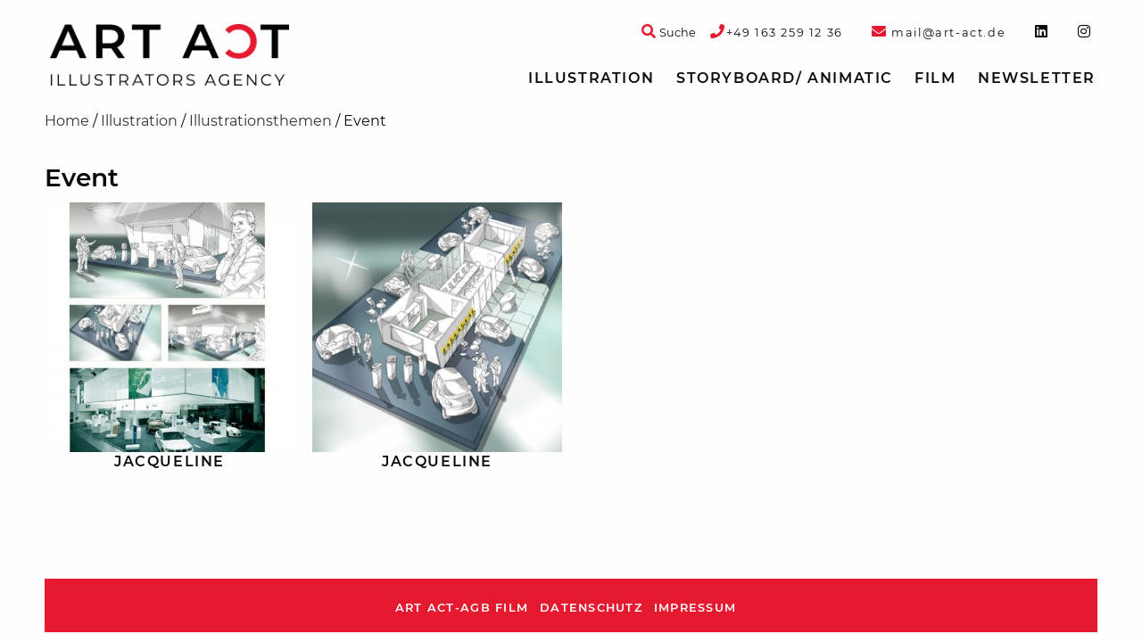

--- FILE ---
content_type: text/html; charset=UTF-8
request_url: https://art-act.de/illustration/illustrationsthemen/event/
body_size: 8960
content:
<!doctype html>

  <html class="no-js"  lang="de">

	<head>
		<script  src="https://art-act.de/wp-content/cache/minify/684c8.js?x43910"></script>

		
		<meta charset="utf-8">

		<!-- Force IE to use the latest rendering engine available -->
		<meta http-equiv="X-UA-Compatible" content="IE=edge">

		<!-- Mobile Meta -->
		<meta name="viewport" content="width=device-width, initial-scale=1.0">
		<meta class="foundation-mq">

		<!-- If Site Icon isn't set in customizer -->
					<!-- Icons & Favicons -->
			<link rel="icon" href="https://art-act.de/wp-content/themes/artact-2020/favicon.png?x43910">
			<link href="https://art-act.de/wp-content/themes/artact-2020/assets/images/apple-icon-touch.png?x43910" rel="apple-touch-icon" />
			<!--[if IE]>
				<link rel="shortcut icon" href="https://art-act.de/wp-content/themes/artact-2020/favicon.ico?x43910">
			<![endif]-->
			<meta name="msapplication-TileColor" content="#f01d4f">
			<meta name="msapplication-TileImage" content="https://art-act.de/wp-content/themes/artact-2020/assets/images/win8-tile-icon.png">
			<meta name="theme-color" content="#121212">
		
		<link rel="pingback" href="https://art-act.de/xmlrpc.php">

		<meta name='robots' content='index, follow, max-image-preview:large, max-snippet:-1, max-video-preview:-1' />

	<!-- This site is optimized with the Yoast SEO plugin v19.10 - https://yoast.com/wordpress/plugins/seo/ -->
	<title>Event &bull; Art Act</title>
	<link rel="canonical" href="https://art-act.de/illustration/illustrationsthemen/event/" />
	<meta property="og:locale" content="de_DE" />
	<meta property="og:type" content="article" />
	<meta property="og:title" content="Event &bull; Art Act" />
	<meta property="og:url" content="https://art-act.de/illustration/illustrationsthemen/event/" />
	<meta property="og:site_name" content="Art Act" />
	<meta name="twitter:card" content="summary_large_image" />
	<script type="application/ld+json" class="yoast-schema-graph">{"@context":"https://schema.org","@graph":[{"@type":"CollectionPage","@id":"https://art-act.de/illustration/illustrationsthemen/event/","url":"https://art-act.de/illustration/illustrationsthemen/event/","name":"Event &bull; Art Act","isPartOf":{"@id":"https://art-act.de/#website"},"breadcrumb":{"@id":"https://art-act.de/illustration/illustrationsthemen/event/#breadcrumb"},"inLanguage":"de"},{"@type":"BreadcrumbList","@id":"https://art-act.de/illustration/illustrationsthemen/event/#breadcrumb","itemListElement":[{"@type":"ListItem","position":1,"name":"Home","item":"https://art-act.de/"},{"@type":"ListItem","position":2,"name":"Illustration","item":"https://art-act.de/illustration/"},{"@type":"ListItem","position":3,"name":"Illustrationsthemen","item":"https://art-act.de/illustration/illustrationsthemen/"},{"@type":"ListItem","position":4,"name":"Event"}]},{"@type":"WebSite","@id":"https://art-act.de/#website","url":"https://art-act.de/","name":"Art Act","description":"","publisher":{"@id":"https://art-act.de/#organization"},"potentialAction":[{"@type":"SearchAction","target":{"@type":"EntryPoint","urlTemplate":"https://art-act.de/?s={search_term_string}"},"query-input":"required name=search_term_string"}],"inLanguage":"de"},{"@type":"Organization","@id":"https://art-act.de/#organization","name":"Art Act","url":"https://art-act.de/","logo":{"@type":"ImageObject","inLanguage":"de","@id":"https://art-act.de/#/schema/logo/image/","url":"https://art-act.de/wp-content/uploads/2025/03/ARTACT_Logo_4c.jpg","contentUrl":"https://art-act.de/wp-content/uploads/2025/03/ARTACT_Logo_4c.jpg","width":282,"height":73,"caption":"Art Act"},"image":{"@id":"https://art-act.de/#/schema/logo/image/"},"sameAs":["https://www.instagram.com/artactillustration","https://www.instagram.com/artactillustration/"]}]}</script>
	<!-- / Yoast SEO plugin. -->


<link rel="alternate" type="application/rss+xml" title="Art Act &raquo; Event Kategorie-Feed" href="https://art-act.de/illustration/illustrationsthemen/event/feed/" />
<script type="text/javascript">
window._wpemojiSettings = {"baseUrl":"https:\/\/s.w.org\/images\/core\/emoji\/14.0.0\/72x72\/","ext":".png","svgUrl":"https:\/\/s.w.org\/images\/core\/emoji\/14.0.0\/svg\/","svgExt":".svg","source":{"concatemoji":"https:\/\/art-act.de\/wp-includes\/js\/wp-emoji-release.min.js?ver=6.1.9"}};
/*! This file is auto-generated */
!function(e,a,t){var n,r,o,i=a.createElement("canvas"),p=i.getContext&&i.getContext("2d");function s(e,t){var a=String.fromCharCode,e=(p.clearRect(0,0,i.width,i.height),p.fillText(a.apply(this,e),0,0),i.toDataURL());return p.clearRect(0,0,i.width,i.height),p.fillText(a.apply(this,t),0,0),e===i.toDataURL()}function c(e){var t=a.createElement("script");t.src=e,t.defer=t.type="text/javascript",a.getElementsByTagName("head")[0].appendChild(t)}for(o=Array("flag","emoji"),t.supports={everything:!0,everythingExceptFlag:!0},r=0;r<o.length;r++)t.supports[o[r]]=function(e){if(p&&p.fillText)switch(p.textBaseline="top",p.font="600 32px Arial",e){case"flag":return s([127987,65039,8205,9895,65039],[127987,65039,8203,9895,65039])?!1:!s([55356,56826,55356,56819],[55356,56826,8203,55356,56819])&&!s([55356,57332,56128,56423,56128,56418,56128,56421,56128,56430,56128,56423,56128,56447],[55356,57332,8203,56128,56423,8203,56128,56418,8203,56128,56421,8203,56128,56430,8203,56128,56423,8203,56128,56447]);case"emoji":return!s([129777,127995,8205,129778,127999],[129777,127995,8203,129778,127999])}return!1}(o[r]),t.supports.everything=t.supports.everything&&t.supports[o[r]],"flag"!==o[r]&&(t.supports.everythingExceptFlag=t.supports.everythingExceptFlag&&t.supports[o[r]]);t.supports.everythingExceptFlag=t.supports.everythingExceptFlag&&!t.supports.flag,t.DOMReady=!1,t.readyCallback=function(){t.DOMReady=!0},t.supports.everything||(n=function(){t.readyCallback()},a.addEventListener?(a.addEventListener("DOMContentLoaded",n,!1),e.addEventListener("load",n,!1)):(e.attachEvent("onload",n),a.attachEvent("onreadystatechange",function(){"complete"===a.readyState&&t.readyCallback()})),(e=t.source||{}).concatemoji?c(e.concatemoji):e.wpemoji&&e.twemoji&&(c(e.twemoji),c(e.wpemoji)))}(window,document,window._wpemojiSettings);
</script>
<style type="text/css">
img.wp-smiley,
img.emoji {
	display: inline !important;
	border: none !important;
	box-shadow: none !important;
	height: 1em !important;
	width: 1em !important;
	margin: 0 0.07em !important;
	vertical-align: -0.1em !important;
	background: none !important;
	padding: 0 !important;
}
</style>
	<link rel="stylesheet" href="https://art-act.de/wp-content/cache/minify/d7cb9.css?x43910" media="all" />


<style id='global-styles-inline-css' type='text/css'>
body{--wp--preset--color--black: #000000;--wp--preset--color--cyan-bluish-gray: #abb8c3;--wp--preset--color--white: #ffffff;--wp--preset--color--pale-pink: #f78da7;--wp--preset--color--vivid-red: #cf2e2e;--wp--preset--color--luminous-vivid-orange: #ff6900;--wp--preset--color--luminous-vivid-amber: #fcb900;--wp--preset--color--light-green-cyan: #7bdcb5;--wp--preset--color--vivid-green-cyan: #00d084;--wp--preset--color--pale-cyan-blue: #8ed1fc;--wp--preset--color--vivid-cyan-blue: #0693e3;--wp--preset--color--vivid-purple: #9b51e0;--wp--preset--gradient--vivid-cyan-blue-to-vivid-purple: linear-gradient(135deg,rgba(6,147,227,1) 0%,rgb(155,81,224) 100%);--wp--preset--gradient--light-green-cyan-to-vivid-green-cyan: linear-gradient(135deg,rgb(122,220,180) 0%,rgb(0,208,130) 100%);--wp--preset--gradient--luminous-vivid-amber-to-luminous-vivid-orange: linear-gradient(135deg,rgba(252,185,0,1) 0%,rgba(255,105,0,1) 100%);--wp--preset--gradient--luminous-vivid-orange-to-vivid-red: linear-gradient(135deg,rgba(255,105,0,1) 0%,rgb(207,46,46) 100%);--wp--preset--gradient--very-light-gray-to-cyan-bluish-gray: linear-gradient(135deg,rgb(238,238,238) 0%,rgb(169,184,195) 100%);--wp--preset--gradient--cool-to-warm-spectrum: linear-gradient(135deg,rgb(74,234,220) 0%,rgb(151,120,209) 20%,rgb(207,42,186) 40%,rgb(238,44,130) 60%,rgb(251,105,98) 80%,rgb(254,248,76) 100%);--wp--preset--gradient--blush-light-purple: linear-gradient(135deg,rgb(255,206,236) 0%,rgb(152,150,240) 100%);--wp--preset--gradient--blush-bordeaux: linear-gradient(135deg,rgb(254,205,165) 0%,rgb(254,45,45) 50%,rgb(107,0,62) 100%);--wp--preset--gradient--luminous-dusk: linear-gradient(135deg,rgb(255,203,112) 0%,rgb(199,81,192) 50%,rgb(65,88,208) 100%);--wp--preset--gradient--pale-ocean: linear-gradient(135deg,rgb(255,245,203) 0%,rgb(182,227,212) 50%,rgb(51,167,181) 100%);--wp--preset--gradient--electric-grass: linear-gradient(135deg,rgb(202,248,128) 0%,rgb(113,206,126) 100%);--wp--preset--gradient--midnight: linear-gradient(135deg,rgb(2,3,129) 0%,rgb(40,116,252) 100%);--wp--preset--duotone--dark-grayscale: url('#wp-duotone-dark-grayscale');--wp--preset--duotone--grayscale: url('#wp-duotone-grayscale');--wp--preset--duotone--purple-yellow: url('#wp-duotone-purple-yellow');--wp--preset--duotone--blue-red: url('#wp-duotone-blue-red');--wp--preset--duotone--midnight: url('#wp-duotone-midnight');--wp--preset--duotone--magenta-yellow: url('#wp-duotone-magenta-yellow');--wp--preset--duotone--purple-green: url('#wp-duotone-purple-green');--wp--preset--duotone--blue-orange: url('#wp-duotone-blue-orange');--wp--preset--font-size--small: 13px;--wp--preset--font-size--medium: 20px;--wp--preset--font-size--large: 36px;--wp--preset--font-size--x-large: 42px;--wp--preset--spacing--20: 0.44rem;--wp--preset--spacing--30: 0.67rem;--wp--preset--spacing--40: 1rem;--wp--preset--spacing--50: 1.5rem;--wp--preset--spacing--60: 2.25rem;--wp--preset--spacing--70: 3.38rem;--wp--preset--spacing--80: 5.06rem;}:where(.is-layout-flex){gap: 0.5em;}body .is-layout-flow > .alignleft{float: left;margin-inline-start: 0;margin-inline-end: 2em;}body .is-layout-flow > .alignright{float: right;margin-inline-start: 2em;margin-inline-end: 0;}body .is-layout-flow > .aligncenter{margin-left: auto !important;margin-right: auto !important;}body .is-layout-constrained > .alignleft{float: left;margin-inline-start: 0;margin-inline-end: 2em;}body .is-layout-constrained > .alignright{float: right;margin-inline-start: 2em;margin-inline-end: 0;}body .is-layout-constrained > .aligncenter{margin-left: auto !important;margin-right: auto !important;}body .is-layout-constrained > :where(:not(.alignleft):not(.alignright):not(.alignfull)){max-width: var(--wp--style--global--content-size);margin-left: auto !important;margin-right: auto !important;}body .is-layout-constrained > .alignwide{max-width: var(--wp--style--global--wide-size);}body .is-layout-flex{display: flex;}body .is-layout-flex{flex-wrap: wrap;align-items: center;}body .is-layout-flex > *{margin: 0;}:where(.wp-block-columns.is-layout-flex){gap: 2em;}.has-black-color{color: var(--wp--preset--color--black) !important;}.has-cyan-bluish-gray-color{color: var(--wp--preset--color--cyan-bluish-gray) !important;}.has-white-color{color: var(--wp--preset--color--white) !important;}.has-pale-pink-color{color: var(--wp--preset--color--pale-pink) !important;}.has-vivid-red-color{color: var(--wp--preset--color--vivid-red) !important;}.has-luminous-vivid-orange-color{color: var(--wp--preset--color--luminous-vivid-orange) !important;}.has-luminous-vivid-amber-color{color: var(--wp--preset--color--luminous-vivid-amber) !important;}.has-light-green-cyan-color{color: var(--wp--preset--color--light-green-cyan) !important;}.has-vivid-green-cyan-color{color: var(--wp--preset--color--vivid-green-cyan) !important;}.has-pale-cyan-blue-color{color: var(--wp--preset--color--pale-cyan-blue) !important;}.has-vivid-cyan-blue-color{color: var(--wp--preset--color--vivid-cyan-blue) !important;}.has-vivid-purple-color{color: var(--wp--preset--color--vivid-purple) !important;}.has-black-background-color{background-color: var(--wp--preset--color--black) !important;}.has-cyan-bluish-gray-background-color{background-color: var(--wp--preset--color--cyan-bluish-gray) !important;}.has-white-background-color{background-color: var(--wp--preset--color--white) !important;}.has-pale-pink-background-color{background-color: var(--wp--preset--color--pale-pink) !important;}.has-vivid-red-background-color{background-color: var(--wp--preset--color--vivid-red) !important;}.has-luminous-vivid-orange-background-color{background-color: var(--wp--preset--color--luminous-vivid-orange) !important;}.has-luminous-vivid-amber-background-color{background-color: var(--wp--preset--color--luminous-vivid-amber) !important;}.has-light-green-cyan-background-color{background-color: var(--wp--preset--color--light-green-cyan) !important;}.has-vivid-green-cyan-background-color{background-color: var(--wp--preset--color--vivid-green-cyan) !important;}.has-pale-cyan-blue-background-color{background-color: var(--wp--preset--color--pale-cyan-blue) !important;}.has-vivid-cyan-blue-background-color{background-color: var(--wp--preset--color--vivid-cyan-blue) !important;}.has-vivid-purple-background-color{background-color: var(--wp--preset--color--vivid-purple) !important;}.has-black-border-color{border-color: var(--wp--preset--color--black) !important;}.has-cyan-bluish-gray-border-color{border-color: var(--wp--preset--color--cyan-bluish-gray) !important;}.has-white-border-color{border-color: var(--wp--preset--color--white) !important;}.has-pale-pink-border-color{border-color: var(--wp--preset--color--pale-pink) !important;}.has-vivid-red-border-color{border-color: var(--wp--preset--color--vivid-red) !important;}.has-luminous-vivid-orange-border-color{border-color: var(--wp--preset--color--luminous-vivid-orange) !important;}.has-luminous-vivid-amber-border-color{border-color: var(--wp--preset--color--luminous-vivid-amber) !important;}.has-light-green-cyan-border-color{border-color: var(--wp--preset--color--light-green-cyan) !important;}.has-vivid-green-cyan-border-color{border-color: var(--wp--preset--color--vivid-green-cyan) !important;}.has-pale-cyan-blue-border-color{border-color: var(--wp--preset--color--pale-cyan-blue) !important;}.has-vivid-cyan-blue-border-color{border-color: var(--wp--preset--color--vivid-cyan-blue) !important;}.has-vivid-purple-border-color{border-color: var(--wp--preset--color--vivid-purple) !important;}.has-vivid-cyan-blue-to-vivid-purple-gradient-background{background: var(--wp--preset--gradient--vivid-cyan-blue-to-vivid-purple) !important;}.has-light-green-cyan-to-vivid-green-cyan-gradient-background{background: var(--wp--preset--gradient--light-green-cyan-to-vivid-green-cyan) !important;}.has-luminous-vivid-amber-to-luminous-vivid-orange-gradient-background{background: var(--wp--preset--gradient--luminous-vivid-amber-to-luminous-vivid-orange) !important;}.has-luminous-vivid-orange-to-vivid-red-gradient-background{background: var(--wp--preset--gradient--luminous-vivid-orange-to-vivid-red) !important;}.has-very-light-gray-to-cyan-bluish-gray-gradient-background{background: var(--wp--preset--gradient--very-light-gray-to-cyan-bluish-gray) !important;}.has-cool-to-warm-spectrum-gradient-background{background: var(--wp--preset--gradient--cool-to-warm-spectrum) !important;}.has-blush-light-purple-gradient-background{background: var(--wp--preset--gradient--blush-light-purple) !important;}.has-blush-bordeaux-gradient-background{background: var(--wp--preset--gradient--blush-bordeaux) !important;}.has-luminous-dusk-gradient-background{background: var(--wp--preset--gradient--luminous-dusk) !important;}.has-pale-ocean-gradient-background{background: var(--wp--preset--gradient--pale-ocean) !important;}.has-electric-grass-gradient-background{background: var(--wp--preset--gradient--electric-grass) !important;}.has-midnight-gradient-background{background: var(--wp--preset--gradient--midnight) !important;}.has-small-font-size{font-size: var(--wp--preset--font-size--small) !important;}.has-medium-font-size{font-size: var(--wp--preset--font-size--medium) !important;}.has-large-font-size{font-size: var(--wp--preset--font-size--large) !important;}.has-x-large-font-size{font-size: var(--wp--preset--font-size--x-large) !important;}
.wp-block-navigation a:where(:not(.wp-element-button)){color: inherit;}
:where(.wp-block-columns.is-layout-flex){gap: 2em;}
.wp-block-pullquote{font-size: 1.5em;line-height: 1.6;}
</style>
<link rel="stylesheet" href="https://art-act.de/wp-content/cache/minify/cbef9.css?x43910" media="all" />

<script  src="https://art-act.de/wp-content/cache/minify/818c0.js?x43910"></script>


<meta name="google-site-verification" content="Y8HzEL6UvIn1hi2GZasQPM3or3_D1lvwZ7ES8WD1-mA" />
		<!-- Drop Google Analytics here -->
				<!-- end analytics -->
	  </head>

	<!-- Uncomment this line if using the Off-Canvas Menu -->

	<body class="archive category category-event category-24">

		<div class="off-canvas-wrapper">

			<div class="off-canvas-wrapper-inner" data-off-canvas-wrapper>

				<div class="off-canvas position-right" id="off-canvas" data-off-canvas data-position="right">
	<ul id="menu-topnav" class="vertical menu" data-accordion-menu><li id="menu-item-9136" class="menu-item menu-item-type-taxonomy menu-item-object-category current-category-ancestor current-menu-ancestor menu-item-has-children menu-item-9136"><a href="https://art-act.de/illustration/">Illustration</a>
<ul class="vertical nested menu">
	<li id="menu-item-3525" class="menu-item menu-item-type-post_type_archive menu-item-object-kuenstler menu-item-3525"><a href="https://art-act.de/kuenstler/">Künstler</a></li>
	<li id="menu-item-6" class="menu-item menu-item-type-taxonomy menu-item-object-category menu-item-has-children menu-item-6"><a href="https://art-act.de/illustration/illustrationsstile/">Illustrationsstile</a>
	<ul class="vertical nested menu">
		<li id="menu-item-140" class="menu-item menu-item-type-taxonomy menu-item-object-category menu-item-140"><a href="https://art-act.de/illustration/illustrationsstile/3d-rendering/">3D-Rendering</a></li>
		<li id="menu-item-141" class="menu-item menu-item-type-taxonomy menu-item-object-category menu-item-141"><a href="https://art-act.de/illustration/illustrationsstile/a-la-roy-lichtenstein/">á la Roy Lichtenstein</a></li>
		<li id="menu-item-143" class="menu-item menu-item-type-taxonomy menu-item-object-category menu-item-143"><a href="https://art-act.de/illustration/illustrationsstile/aquarell/">Aquarell</a></li>
		<li id="menu-item-144" class="menu-item menu-item-type-taxonomy menu-item-object-category menu-item-144"><a href="https://art-act.de/illustration/illustrationsstile/charakterdesign/">Charakterdesign</a></li>
		<li id="menu-item-145" class="menu-item menu-item-type-taxonomy menu-item-object-category menu-item-145"><a href="https://art-act.de/illustration/illustrationsstile/collage/">Collage / 3D-Collagen</a></li>
		<li id="menu-item-146" class="menu-item menu-item-type-taxonomy menu-item-object-category menu-item-146"><a href="https://art-act.de/illustration/illustrationsstile/comic-cartoon/">Comic / Cartoon</a></li>
		<li id="menu-item-147" class="menu-item menu-item-type-taxonomy menu-item-object-category menu-item-147"><a href="https://art-act.de/illustration/illustrationsstile/composing/">Composing</a></li>
		<li id="menu-item-148" class="menu-item menu-item-type-taxonomy menu-item-object-category menu-item-148"><a href="https://art-act.de/illustration/illustrationsstile/editorial/">Editorial</a></li>
		<li id="menu-item-149" class="menu-item menu-item-type-taxonomy menu-item-object-category menu-item-149"><a href="https://art-act.de/film/erklaerfilme-animation/">Erklärfilme / Animation</a></li>
		<li id="menu-item-150" class="menu-item menu-item-type-taxonomy menu-item-object-category menu-item-150"><a href="https://art-act.de/illustration/illustrationsstile/fantasy/">Fantasy</a></li>
		<li id="menu-item-3331" class="menu-item menu-item-type-taxonomy menu-item-object-category menu-item-3331"><a href="https://art-act.de/illustration/illustrationsstile/flaechig-modern-vektorillustration/">Flat / Vektorillustration</a></li>
		<li id="menu-item-151" class="menu-item menu-item-type-taxonomy menu-item-object-category menu-item-151"><a href="https://art-act.de/illustration/illustrationsstile/fotorealismus/">Fotorealismus</a></li>
		<li id="menu-item-152" class="menu-item menu-item-type-taxonomy menu-item-object-category menu-item-152"><a href="https://art-act.de/illustration/illustrationsstile/icon/">Icon</a></li>
		<li id="menu-item-6555" class="menu-item menu-item-type-taxonomy menu-item-object-category menu-item-6555"><a href="https://art-act.de/illustration/illustrationsstile/infografik/">Infografik</a></li>
		<li id="menu-item-153" class="menu-item menu-item-type-taxonomy menu-item-object-category menu-item-153"><a href="https://art-act.de/illustration/illustrationsstile/karikatur/">Karikatur</a></li>
		<li id="menu-item-154" class="menu-item menu-item-type-taxonomy menu-item-object-category menu-item-154"><a href="https://art-act.de/illustration/illustrationsstile/kinderbuch/">Kinderbuch</a></li>
		<li id="menu-item-155" class="menu-item menu-item-type-taxonomy menu-item-object-category menu-item-155"><a href="https://art-act.de/illustration/illustrationsstile/layout/">Layout</a></li>
		<li id="menu-item-3725" class="menu-item menu-item-type-taxonomy menu-item-object-category menu-item-3725"><a href="https://art-act.de/illustration/illustrationsstile/moderne-malerei/">Moderne Malerei</a></li>
		<li id="menu-item-157" class="menu-item menu-item-type-taxonomy menu-item-object-category menu-item-157"><a href="https://art-act.de/illustration/illustrationsstile/pastell-kreide-stift-tusche/">Pastell / Kreide / Tusche</a></li>
		<li id="menu-item-158" class="menu-item menu-item-type-taxonomy menu-item-object-category menu-item-158"><a href="https://art-act.de/illustration/illustrationsstile/realismus-altmeisterlich/">Realismus/ altmeisterlich</a></li>
		<li id="menu-item-159" class="menu-item menu-item-type-taxonomy menu-item-object-category menu-item-159"><a href="https://art-act.de/illustration/illustrationsstile/retro/">Retro</a></li>
		<li id="menu-item-6556" class="menu-item menu-item-type-taxonomy menu-item-object-category menu-item-6556"><a href="https://art-act.de/illustration/illustrationsstile/scherenschnitt-papercraft/">Papercut</a></li>
		<li id="menu-item-15323" class="menu-item menu-item-type-taxonomy menu-item-object-category menu-item-15323"><a href="https://art-act.de/illustration/illustrationsstile/schnellzeichner-live-zeichnen/">Schnellzeichner &#8211; Live zeichnen</a></li>
		<li id="menu-item-11146" class="menu-item menu-item-type-taxonomy menu-item-object-category menu-item-11146"><a href="https://art-act.de/illustration/illustrationsstile/tape-art/">Tape Art</a></li>
		<li id="menu-item-161" class="menu-item menu-item-type-taxonomy menu-item-object-category menu-item-161"><a href="https://art-act.de/illustration/illustrationsstile/wimmelbild/">Wimmelbild</a></li>
	</ul>
</li>
	<li id="menu-item-7" class="menu-item menu-item-type-taxonomy menu-item-object-category current-category-ancestor current-menu-ancestor current-menu-parent current-category-parent menu-item-has-children menu-item-7"><a href="https://art-act.de/illustration/illustrationsthemen/">Illustrationsthemen</a>
	<ul class="vertical nested menu">
		<li id="menu-item-162" class="menu-item menu-item-type-taxonomy menu-item-object-category menu-item-162"><a href="https://art-act.de/illustration/illustrationsthemen/architektur/">Architektur</a></li>
		<li id="menu-item-163" class="menu-item menu-item-type-taxonomy menu-item-object-category menu-item-163"><a href="https://art-act.de/illustration/illustrationsthemen/auto/">Auto</a></li>
		<li id="menu-item-164" class="menu-item menu-item-type-taxonomy menu-item-object-category menu-item-164"><a href="https://art-act.de/illustration/illustrationsthemen/beauty/">Beauty</a></li>
		<li id="menu-item-6557" class="menu-item menu-item-type-taxonomy menu-item-object-category menu-item-6557"><a href="https://art-act.de/illustration/illustrationsthemen/buchcover/">Buchcover</a></li>
		<li id="menu-item-165" class="menu-item menu-item-type-taxonomy menu-item-object-category current-menu-item menu-item-165"><a href="https://art-act.de/illustration/illustrationsthemen/event/" aria-current="page">Event</a></li>
		<li id="menu-item-167" class="menu-item menu-item-type-taxonomy menu-item-object-category menu-item-167"><a href="https://art-act.de/illustration/illustrationsthemen/food/">Food</a></li>
		<li id="menu-item-3338" class="menu-item menu-item-type-taxonomy menu-item-object-category menu-item-3338"><a href="https://art-act.de/illustration/illustrationsthemen/frauenmagazin/">Frauenmagazin</a></li>
		<li id="menu-item-168" class="menu-item menu-item-type-taxonomy menu-item-object-category menu-item-168"><a href="https://art-act.de/illustration/illustrationsthemen/gymnastik/">Gymnastik</a></li>
		<li id="menu-item-172" class="menu-item menu-item-type-taxonomy menu-item-object-category menu-item-172"><a href="https://art-act.de/illustration/illustrationsthemen/kinder/">Kinder</a></li>
		<li id="menu-item-173" class="menu-item menu-item-type-taxonomy menu-item-object-category menu-item-173"><a href="https://art-act.de/illustration/illustrationsthemen/landkarten/">Landkarten</a></li>
		<li id="menu-item-175" class="menu-item menu-item-type-taxonomy menu-item-object-category menu-item-175"><a href="https://art-act.de/illustration/illustrationsthemen/logo-signet/">Logo / Signet</a></li>
		<li id="menu-item-177" class="menu-item menu-item-type-taxonomy menu-item-object-category menu-item-177"><a href="https://art-act.de/illustration/illustrationsthemen/med-illustration/">Medizinische Illustration</a></li>
		<li id="menu-item-178" class="menu-item menu-item-type-taxonomy menu-item-object-category menu-item-178"><a href="https://art-act.de/illustration/illustrationsthemen/mode-trachten/">Mode</a></li>
		<li id="menu-item-180" class="menu-item menu-item-type-taxonomy menu-item-object-category menu-item-180"><a href="https://art-act.de/illustration/illustrationsthemen/pin-up/">Pin-up</a></li>
		<li id="menu-item-181" class="menu-item menu-item-type-taxonomy menu-item-object-category menu-item-181"><a href="https://art-act.de/illustration/illustrationsthemen/portrait/">Portrait</a></li>
		<li id="menu-item-3353" class="menu-item menu-item-type-taxonomy menu-item-object-category menu-item-3353"><a href="https://art-act.de/illustration/illustrationsthemen/promis/">Promis</a></li>
		<li id="menu-item-182" class="menu-item menu-item-type-taxonomy menu-item-object-category menu-item-182"><a href="https://art-act.de/illustration/illustrationsthemen/schrift/">Schrift/ Typografie</a></li>
		<li id="menu-item-183" class="menu-item menu-item-type-taxonomy menu-item-object-category menu-item-183"><a href="https://art-act.de/illustration/illustrationsthemen/sifi-comic/">SiFi-Comic</a></li>
		<li id="menu-item-184" class="menu-item menu-item-type-taxonomy menu-item-object-category menu-item-184"><a href="https://art-act.de/illustration/illustrationsthemen/sport/">Sport</a></li>
		<li id="menu-item-186" class="menu-item menu-item-type-taxonomy menu-item-object-category menu-item-186"><a href="https://art-act.de/illustration/illustrationsthemen/tiere/">Tiere</a></li>
		<li id="menu-item-187" class="menu-item menu-item-type-taxonomy menu-item-object-category menu-item-187"><a href="https://art-act.de/illustration/illustrationsthemen/weihnachten/">Weihnachten</a></li>
		<li id="menu-item-3361" class="menu-item menu-item-type-taxonomy menu-item-object-category menu-item-3361"><a href="https://art-act.de/illustration/illustrationsthemen/winter/">Winter</a></li>
	</ul>
</li>
</ul>
</li>
<li id="menu-item-160" class="menu-item menu-item-type-taxonomy menu-item-object-category menu-item-160"><a href="https://art-act.de/storyboard-agentur/">Storyboard/ Animatic</a></li>
<li id="menu-item-9137" class="menu-item menu-item-type-taxonomy menu-item-object-category menu-item-has-children menu-item-9137"><a href="https://art-act.de/film/">Film</a>
<ul class="vertical nested menu">
	<li id="menu-item-9138" class="menu-item menu-item-type-taxonomy menu-item-object-category menu-item-9138"><a href="https://art-act.de/film/erklaerfilme-animation/">Erklärfilme / Animation</a></li>
</ul>
</li>
<li id="menu-item-5605" class="artaNewsletter menu-item menu-item-type-custom menu-item-object-custom menu-item-5605"><a href="#">Newsletter</a></li>
</ul>	</div>
				<div class="off-canvas-content" data-off-canvas-content>

					<header class="header" role="banner">
						<div class="top-bar-wrapper">
	<div class="top-bar" id="top-bar-menu">
		<div class="row collapse show-for-large">
			<div class="top-bar-left medium-4 large-3 column">
				<span class="header-logo"><a href="https://art-act.de" rel="nofollow"><span style="display:none;">Art Act</span><img src="https://art-act.de/wp-content/themes/artact-2020/assets/images/logo.png?x43910" alt="Art Act"/></a></span>
			</div>
			<div class="top-bar-right top-bar-widget-area medium-12 large-9 column">
				<ul id="top-bar-widgets" class="menu horizontal-medium top-bar-widgets" role="complementary">

	
		<li id="custom_html-2" class="widget_text menu-item widget_custom_html"><span class="hide">phone-link</span><div class="textwidget custom-html-widget"><a href="tel://+491632591236"><i class="fa fa-phone text-color-artact-red" aria-hidden="true"></i><span class="font-size-small">+49&nbsp;163&nbsp;259&nbsp;12&nbsp;36</span></a></div></li><li id="custom_html-3" class="widget_text menu-item widget_custom_html"><span class="hide">mail-link</span><div class="textwidget custom-html-widget"><a href="mailto:mail@art-act.de"><i class="fa fa-envelope text-color-artact-red" aria-hidden="true"></i><span class="font-size-small">&nbsp;mail@art-act.de</span></a></div></li><li id="custom_html-4" class="widget_text menu-item widget_custom_html"><span class="hide">linkedin</span><div class="textwidget custom-html-widget"><a target="_blank" rel="noopener noreferrer" href="https://www.linkedin.com/in/eva-witt-braedt-a3b9293b/"><i class="fab fa-linkedin"></i></a></div></li><li id="custom_html-5" class="widget_text menu-item widget_custom_html"><span class="hide">instagram</span><div class="textwidget custom-html-widget"><a target="_blank" rel="noopener noreferrer" href="https://www.instagram.com/artactillustration/"><i class="fab fa-instagram"></i></a></div></li>
	
</ul>				<div class="top-search">
					<a class="top-search-toggle" data-open="header-search-form">
						<i class="fa fa-search text-color-artact-red" aria-hidden="true"></i>
						<span class="font-size-small">Suche</span>
					</a>
					<div class="reveal header-search-form" id="header-search-form" data-reveal>
						<button class="close-button" data-close aria-label="Close modal" type="button">
  <span aria-hidden="true">&times;</span>
</button>
						<form role="search" method="get" class="search-form" action="https://art-act.de/">
	<div class="input-group">
		<input type="search" class="input-group-field search-field" value="" name="s" title="Suche nach:" />
		<div class="input-group-button">
			<input type="submit" class="search-submit button" value="Suche" />
		</div>
	</div>
</form>					</div>
				</div>
			</div>
			<div class="top-bar-right top-bar-menu medium-12 large-9 column">
				<ul id="menu-topnav-1" class="vertical medium-horizontal menu" data-responsive-menu="accordion medium-dropdown"><li class="menu-item menu-item-type-taxonomy menu-item-object-category current-category-ancestor current-menu-ancestor menu-item-has-children menu-item-9136"><a href="https://art-act.de/illustration/">Illustration</a>
<ul class="menu">
	<li class="menu-item menu-item-type-post_type_archive menu-item-object-kuenstler menu-item-3525"><a href="https://art-act.de/kuenstler/">Künstler</a></li>
	<li class="menu-item menu-item-type-taxonomy menu-item-object-category menu-item-has-children menu-item-6"><a href="https://art-act.de/illustration/illustrationsstile/">Illustrationsstile</a>
	<ul class="menu">
		<li class="menu-item menu-item-type-taxonomy menu-item-object-category menu-item-140"><a href="https://art-act.de/illustration/illustrationsstile/3d-rendering/">3D-Rendering</a></li>
		<li class="menu-item menu-item-type-taxonomy menu-item-object-category menu-item-141"><a href="https://art-act.de/illustration/illustrationsstile/a-la-roy-lichtenstein/">á la Roy Lichtenstein</a></li>
		<li class="menu-item menu-item-type-taxonomy menu-item-object-category menu-item-143"><a href="https://art-act.de/illustration/illustrationsstile/aquarell/">Aquarell</a></li>
		<li class="menu-item menu-item-type-taxonomy menu-item-object-category menu-item-144"><a href="https://art-act.de/illustration/illustrationsstile/charakterdesign/">Charakterdesign</a></li>
		<li class="menu-item menu-item-type-taxonomy menu-item-object-category menu-item-145"><a href="https://art-act.de/illustration/illustrationsstile/collage/">Collage / 3D-Collagen</a></li>
		<li class="menu-item menu-item-type-taxonomy menu-item-object-category menu-item-146"><a href="https://art-act.de/illustration/illustrationsstile/comic-cartoon/">Comic / Cartoon</a></li>
		<li class="menu-item menu-item-type-taxonomy menu-item-object-category menu-item-147"><a href="https://art-act.de/illustration/illustrationsstile/composing/">Composing</a></li>
		<li class="menu-item menu-item-type-taxonomy menu-item-object-category menu-item-148"><a href="https://art-act.de/illustration/illustrationsstile/editorial/">Editorial</a></li>
		<li class="menu-item menu-item-type-taxonomy menu-item-object-category menu-item-149"><a href="https://art-act.de/film/erklaerfilme-animation/">Erklärfilme / Animation</a></li>
		<li class="menu-item menu-item-type-taxonomy menu-item-object-category menu-item-150"><a href="https://art-act.de/illustration/illustrationsstile/fantasy/">Fantasy</a></li>
		<li class="menu-item menu-item-type-taxonomy menu-item-object-category menu-item-3331"><a href="https://art-act.de/illustration/illustrationsstile/flaechig-modern-vektorillustration/">Flat / Vektorillustration</a></li>
		<li class="menu-item menu-item-type-taxonomy menu-item-object-category menu-item-151"><a href="https://art-act.de/illustration/illustrationsstile/fotorealismus/">Fotorealismus</a></li>
		<li class="menu-item menu-item-type-taxonomy menu-item-object-category menu-item-152"><a href="https://art-act.de/illustration/illustrationsstile/icon/">Icon</a></li>
		<li class="menu-item menu-item-type-taxonomy menu-item-object-category menu-item-6555"><a href="https://art-act.de/illustration/illustrationsstile/infografik/">Infografik</a></li>
		<li class="menu-item menu-item-type-taxonomy menu-item-object-category menu-item-153"><a href="https://art-act.de/illustration/illustrationsstile/karikatur/">Karikatur</a></li>
		<li class="menu-item menu-item-type-taxonomy menu-item-object-category menu-item-154"><a href="https://art-act.de/illustration/illustrationsstile/kinderbuch/">Kinderbuch</a></li>
		<li class="menu-item menu-item-type-taxonomy menu-item-object-category menu-item-155"><a href="https://art-act.de/illustration/illustrationsstile/layout/">Layout</a></li>
		<li class="menu-item menu-item-type-taxonomy menu-item-object-category menu-item-3725"><a href="https://art-act.de/illustration/illustrationsstile/moderne-malerei/">Moderne Malerei</a></li>
		<li class="menu-item menu-item-type-taxonomy menu-item-object-category menu-item-157"><a href="https://art-act.de/illustration/illustrationsstile/pastell-kreide-stift-tusche/">Pastell / Kreide / Tusche</a></li>
		<li class="menu-item menu-item-type-taxonomy menu-item-object-category menu-item-158"><a href="https://art-act.de/illustration/illustrationsstile/realismus-altmeisterlich/">Realismus/ altmeisterlich</a></li>
		<li class="menu-item menu-item-type-taxonomy menu-item-object-category menu-item-159"><a href="https://art-act.de/illustration/illustrationsstile/retro/">Retro</a></li>
		<li class="menu-item menu-item-type-taxonomy menu-item-object-category menu-item-6556"><a href="https://art-act.de/illustration/illustrationsstile/scherenschnitt-papercraft/">Papercut</a></li>
		<li class="menu-item menu-item-type-taxonomy menu-item-object-category menu-item-15323"><a href="https://art-act.de/illustration/illustrationsstile/schnellzeichner-live-zeichnen/">Schnellzeichner &#8211; Live zeichnen</a></li>
		<li class="menu-item menu-item-type-taxonomy menu-item-object-category menu-item-11146"><a href="https://art-act.de/illustration/illustrationsstile/tape-art/">Tape Art</a></li>
		<li class="menu-item menu-item-type-taxonomy menu-item-object-category menu-item-161"><a href="https://art-act.de/illustration/illustrationsstile/wimmelbild/">Wimmelbild</a></li>
	</ul>
</li>
	<li class="menu-item menu-item-type-taxonomy menu-item-object-category current-category-ancestor current-menu-ancestor current-menu-parent current-category-parent menu-item-has-children menu-item-7"><a href="https://art-act.de/illustration/illustrationsthemen/">Illustrationsthemen</a>
	<ul class="menu">
		<li class="menu-item menu-item-type-taxonomy menu-item-object-category menu-item-162"><a href="https://art-act.de/illustration/illustrationsthemen/architektur/">Architektur</a></li>
		<li class="menu-item menu-item-type-taxonomy menu-item-object-category menu-item-163"><a href="https://art-act.de/illustration/illustrationsthemen/auto/">Auto</a></li>
		<li class="menu-item menu-item-type-taxonomy menu-item-object-category menu-item-164"><a href="https://art-act.de/illustration/illustrationsthemen/beauty/">Beauty</a></li>
		<li class="menu-item menu-item-type-taxonomy menu-item-object-category menu-item-6557"><a href="https://art-act.de/illustration/illustrationsthemen/buchcover/">Buchcover</a></li>
		<li class="menu-item menu-item-type-taxonomy menu-item-object-category current-menu-item menu-item-165"><a href="https://art-act.de/illustration/illustrationsthemen/event/" aria-current="page">Event</a></li>
		<li class="menu-item menu-item-type-taxonomy menu-item-object-category menu-item-167"><a href="https://art-act.de/illustration/illustrationsthemen/food/">Food</a></li>
		<li class="menu-item menu-item-type-taxonomy menu-item-object-category menu-item-3338"><a href="https://art-act.de/illustration/illustrationsthemen/frauenmagazin/">Frauenmagazin</a></li>
		<li class="menu-item menu-item-type-taxonomy menu-item-object-category menu-item-168"><a href="https://art-act.de/illustration/illustrationsthemen/gymnastik/">Gymnastik</a></li>
		<li class="menu-item menu-item-type-taxonomy menu-item-object-category menu-item-172"><a href="https://art-act.de/illustration/illustrationsthemen/kinder/">Kinder</a></li>
		<li class="menu-item menu-item-type-taxonomy menu-item-object-category menu-item-173"><a href="https://art-act.de/illustration/illustrationsthemen/landkarten/">Landkarten</a></li>
		<li class="menu-item menu-item-type-taxonomy menu-item-object-category menu-item-175"><a href="https://art-act.de/illustration/illustrationsthemen/logo-signet/">Logo / Signet</a></li>
		<li class="menu-item menu-item-type-taxonomy menu-item-object-category menu-item-177"><a href="https://art-act.de/illustration/illustrationsthemen/med-illustration/">Medizinische Illustration</a></li>
		<li class="menu-item menu-item-type-taxonomy menu-item-object-category menu-item-178"><a href="https://art-act.de/illustration/illustrationsthemen/mode-trachten/">Mode</a></li>
		<li class="menu-item menu-item-type-taxonomy menu-item-object-category menu-item-180"><a href="https://art-act.de/illustration/illustrationsthemen/pin-up/">Pin-up</a></li>
		<li class="menu-item menu-item-type-taxonomy menu-item-object-category menu-item-181"><a href="https://art-act.de/illustration/illustrationsthemen/portrait/">Portrait</a></li>
		<li class="menu-item menu-item-type-taxonomy menu-item-object-category menu-item-3353"><a href="https://art-act.de/illustration/illustrationsthemen/promis/">Promis</a></li>
		<li class="menu-item menu-item-type-taxonomy menu-item-object-category menu-item-182"><a href="https://art-act.de/illustration/illustrationsthemen/schrift/">Schrift/ Typografie</a></li>
		<li class="menu-item menu-item-type-taxonomy menu-item-object-category menu-item-183"><a href="https://art-act.de/illustration/illustrationsthemen/sifi-comic/">SiFi-Comic</a></li>
		<li class="menu-item menu-item-type-taxonomy menu-item-object-category menu-item-184"><a href="https://art-act.de/illustration/illustrationsthemen/sport/">Sport</a></li>
		<li class="menu-item menu-item-type-taxonomy menu-item-object-category menu-item-186"><a href="https://art-act.de/illustration/illustrationsthemen/tiere/">Tiere</a></li>
		<li class="menu-item menu-item-type-taxonomy menu-item-object-category menu-item-187"><a href="https://art-act.de/illustration/illustrationsthemen/weihnachten/">Weihnachten</a></li>
		<li class="menu-item menu-item-type-taxonomy menu-item-object-category menu-item-3361"><a href="https://art-act.de/illustration/illustrationsthemen/winter/">Winter</a></li>
	</ul>
</li>
</ul>
</li>
<li class="menu-item menu-item-type-taxonomy menu-item-object-category menu-item-160"><a href="https://art-act.de/storyboard-agentur/">Storyboard/ Animatic</a></li>
<li class="menu-item menu-item-type-taxonomy menu-item-object-category menu-item-has-children menu-item-9137"><a href="https://art-act.de/film/">Film</a>
<ul class="menu">
	<li class="menu-item menu-item-type-taxonomy menu-item-object-category menu-item-9138"><a href="https://art-act.de/film/erklaerfilme-animation/">Erklärfilme / Animation</a></li>
</ul>
</li>
<li class="artaNewsletter menu-item menu-item-type-custom menu-item-object-custom menu-item-5605"><a href="#">Newsletter</a></li>
</ul>							</div>
		</div>
		<div class="row collapse hide-for-large">
			<div class="top-bar-small top-bar-widget-area small-12 column">
				<ul id="top-bar-small-widgets" class="menu horizontal-medium top-bar-small-widgets float-right" role="complementary">

	
		<li id="custom_html-8" class="widget_text menu-item margin-right-1 widget_custom_html"><span class="hide">phone-link</span><div class="textwidget custom-html-widget"><a href="tel://+4989336011"><i class="fa fa-phone text-color-artact-red" aria-hidden="true"></i><span class="font-size-small">+49&nbsp;89&nbsp;33&nbsp;60&nbsp;11</span></a></div></li><li id="custom_html-7" class="widget_text menu-item margin-right-1 widget_custom_html"><span class="hide">mail-link</span><div class="textwidget custom-html-widget"><a href="mailto:mail@art-act.de"><i class="fa fa-envelope text-color-artact-red" aria-hidden="true"></i><span class="font-size-small">&nbsp;mail@art-act.de</span></a></div></li>
	
</ul>			</div>
			<div class="small-5 column">
				<a href="https://art-act.de" rel="nofollow"><span style="display:none;">Art Act</span><img src="https://art-act.de/wp-content/themes/artact-2020/assets/images/logo.png?x43910" alt="Art Act"/></a>
			</div>
			<div class="small-4 column">
				<ul class="menu float-right">
					<li><a data-toggle="off-canvas"><i class="fas fa-bars"></i></a></li>
				</ul>
			</div>
		</div>
	</div>
</div>					</header>
					<div class="row hide-for-small-only"><div class="columns"><p><span><span><a href="https://art-act.de/">Home</a> / <span><a href="https://art-act.de/illustration/">Illustration</a> / <span><a href="https://art-act.de/illustration/illustrationsthemen/">Illustrationsthemen</a> / <span class="breadcrumb_last" aria-current="page">Event</span></span></span></span></span></p></div></div>
	<div id="content">

		<div id="inner-content" class="row">

			<main id="main" class="small-12 columns" role="main">

				<header>
					<h1 class="page-title">Event</h1>
									</header>

				<div class="row small-up-1 medium-up-2 large-up-4"><div class="column"><article id="post-2041" class="post-2041 arbeiten type-arbeiten status-publish format-standard hentry category-collage category-event category-layout tag-autos tag-messestand wp-sticky" role="article">
	<header class="article-header">
		<a href="https://art-act.de/arbeiten/urban-028-commercial/" rel="bookmark" class="arta_arbeiten"><img src="https://art-act.de/wp-content/uploads/2015/12/commercial19_l-400x400.jpg?x43910" alt=""/><h2 class="arta_grid">Jacqueline</h2></a>	</header> <!-- end article header -->
</article> <!-- end article --></div><div class="column"><article id="post-2039" class="post-2039 arbeiten type-arbeiten status-publish format-standard hentry category-event category-layout tag-autos tag-messe wp-sticky" role="article">
	<header class="article-header">
		<a href="https://art-act.de/arbeiten/urban-027-messe/" rel="bookmark" class="arta_arbeiten"><img src="https://art-act.de/wp-content/uploads/2015/12/messe_l-400x400.jpg?x43910" alt=""/><h2 class="arta_grid">Jacqueline</h2></a>	</header> <!-- end article header -->
</article> <!-- end article --></div></div><nav class="page-navigation"><ul class="pagination"><li></li><li></li></ul></nav>
			</main> <!-- end #main -->

		</div> <!-- end #inner-content -->

	</div> <!-- end #content -->

					<footer class="footer" role="contentinfo">
						<div id="inner-footer">
							<div class="row">
								<div class="column small-12 grid-container">
									<div class="grid-x grid-margin-x grid-padding-x">
										
<!-- This content shows up if there are no widgets defined in the backend. -->
					
<!-- <div class="alert help">
	<p></p>
</div> -->

									</div>
									
								</div>
															</div>
							<div class="row">
								<div class="column small-12 footer-bar">
									<nav class="inner-footer-bar" role="navigation">
										<ul id="menu-footernav" class="menu"><li id="menu-item-90" class="menu-item menu-item-type-post_type menu-item-object-page menu-item-90"><a href="https://art-act.de/art-act-agb-film/">ART ACT-AGB Film</a></li>
<li id="menu-item-89" class="menu-item menu-item-type-post_type menu-item-object-page menu-item-89"><a href="https://art-act.de/datenschutz/">Datenschutz</a></li>
<li id="menu-item-23" class="menu-item menu-item-type-post_type menu-item-object-page menu-item-23"><a href="https://art-act.de/impressum/">Impressum</a></li>
</ul>									</nav>
								</div>
							</div>
						</div>
					</footer> <!-- end .footer -->
					<div class="xlarge reveal" id="artaArbeitenDialog" data-reveal>
						<div class="content"></div>
						<button class="close-button" data-close aria-label="schliessen" type="button"><span aria-hidden="true">&times;</span></button>
					</div>
				</div>  <!-- end .main-content -->
			</div> <!-- end .off-canvas-wrapper-inner -->
		</div> <!-- end .off-canvas-wrapper -->



				<div id="nakamiNewsletter" class="large reveal" data-reveal aria-hidden="true" role="dialog">
			<h2>Registrieren Sie sich jetzt für unseren Newsletter!</h2>
			<div id="nakamiNewsletterInfo"></div>
			<form action="https://art-act.us13.list-manage.com/subscribe/post?u=e2e49f18a3f8e77cab7ebf45d&amp;id=0e3d482171" method="post" class="nakamiNewsletterHideForSubmit" name="mc-embedded-subscribe-form" target="_blank" novalidate data-abide="ajax" onsubmit="return false;">

				<!--<p class="nakamiNewsletterHideForSubmit"></p>--><!-- hier könnte ein Infotext stehen -->

				<div class="mc-field-group">
					<label for="mce-GENDER">Anrede </label>
					<select name="GENDER">
						<option selected="">Frau</option>
						<option>Herr</option>
					</select>
				</div>

				<div class="mc-field-group">
					<label for="mce-FNAME">Vorname </label>
					<input type="text" value="" name="FNAME" class="" id="mce-FNAME" />
				</div>

				<div class="mc-field-group">
					<label for="mce-LNAME">Nachname </label>
					<input type="text" value="" name="LNAME" class="" id="mce-LNAME" />
				</div>

				<div class="mc-field-group">
					<label for="mce-EMAIL">E-Mail-Adresse  <span class="asterisk">*</span></label>
					<input type="email" value="" name="EMAIL" class="required email" id="mce-EMAIL" required pattern="email" />
					<span class="form-error">Bitte eine gültige E-Mail-Adresse angeben.</span>
				</div>

				<div><input type="submit" value="Registrieren" name="subscribe" id="mc-embedded-subscribe" class="button"></div>
			</form>

			<p id="nakamiNewsletterWait" class="text-align-center">
				Bitte warten, Ihre Daten werden gespeichert.
			</p>

			<button class="close-button" data-close aria-label="schliessen" type="button"><span aria-hidden="true">&times;</span></button>
		</div>


		

<script  src="https://art-act.de/wp-content/cache/minify/94ce0.js?x43910"></script>

		 <!--<script data-dojo-config="async: 1"
            src="//ajax.googleapis.com/ajax/libs/dojo/1.10.4/dojo/dojo.js"></script>
		<script type=”text/javascript” src=”//s3.amazonaws.com/downloads.mailchimp.com/js/signup-forms/popup/embed.js” data-dojo-config=”usePlainJson: true, isDebug: false”></script>-->
		<script>
			
			/*require.onError = function( err ){
			};*/
		
			//$(document).ready(function(){
				$(".artaNewsletter").on("click", function(){
					showMailingPopUp();
				});
			//});
			
			function showMailingPopUp() {
			
				/*require(
					["mojo/signup-forms/Loader"],
					function(L) {
						L.start({"baseUrl":"mc.us13.list-manage.com","uuid":"e2e49f18a3f8e77cab7ebf45d","lid":"0e3d482171"})
					});
				document.cookie = 'MCPopupClosed=;path=/;expires=Thu, 01 Jan 1970 00:00:00 UTC;';
				document.cookie = 'MCPopupSubscribed=;path=/;expires=Thu, 01 Jan 1970 00:00:00 UTC;';*/
				window.open("http://eepurl.com/bXM4rz", 'Newsletter Anmeldung', "width=600,height=600,status=yes,scrollbars=yes,resizable=yes");
			}
		</script>
		
	
	</body>
</html> <!-- end page -->
<!--
Performance optimized by W3 Total Cache. Learn more: https://www.boldgrid.com/w3-total-cache/

Page Caching using Disk: Enhanced 
Minified using Disk

Served from: art-act.de @ 2026-01-14 07:00:53 by W3 Total Cache
-->